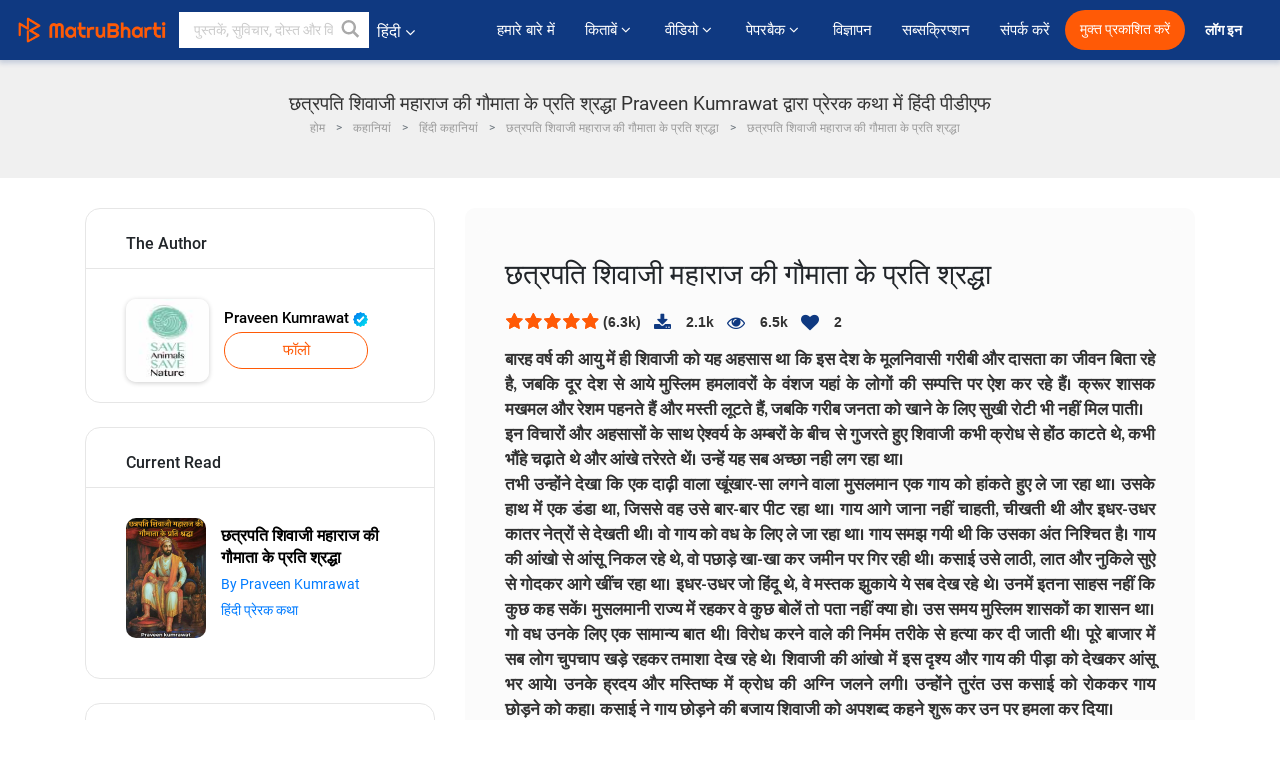

--- FILE ---
content_type: text/html; charset=utf-8
request_url: https://www.google.com/recaptcha/api2/anchor?ar=1&k=6LdW8rcrAAAAAEZUXX8yh4UZDLeW4UN6-85BZ7Ie&co=aHR0cHM6Ly9oaW5kaS5tYXRydWJoYXJ0aS5jb206NDQz&hl=en&v=PoyoqOPhxBO7pBk68S4YbpHZ&size=normal&anchor-ms=20000&execute-ms=30000&cb=wainevnoqp7i
body_size: 49386
content:
<!DOCTYPE HTML><html dir="ltr" lang="en"><head><meta http-equiv="Content-Type" content="text/html; charset=UTF-8">
<meta http-equiv="X-UA-Compatible" content="IE=edge">
<title>reCAPTCHA</title>
<style type="text/css">
/* cyrillic-ext */
@font-face {
  font-family: 'Roboto';
  font-style: normal;
  font-weight: 400;
  font-stretch: 100%;
  src: url(//fonts.gstatic.com/s/roboto/v48/KFO7CnqEu92Fr1ME7kSn66aGLdTylUAMa3GUBHMdazTgWw.woff2) format('woff2');
  unicode-range: U+0460-052F, U+1C80-1C8A, U+20B4, U+2DE0-2DFF, U+A640-A69F, U+FE2E-FE2F;
}
/* cyrillic */
@font-face {
  font-family: 'Roboto';
  font-style: normal;
  font-weight: 400;
  font-stretch: 100%;
  src: url(//fonts.gstatic.com/s/roboto/v48/KFO7CnqEu92Fr1ME7kSn66aGLdTylUAMa3iUBHMdazTgWw.woff2) format('woff2');
  unicode-range: U+0301, U+0400-045F, U+0490-0491, U+04B0-04B1, U+2116;
}
/* greek-ext */
@font-face {
  font-family: 'Roboto';
  font-style: normal;
  font-weight: 400;
  font-stretch: 100%;
  src: url(//fonts.gstatic.com/s/roboto/v48/KFO7CnqEu92Fr1ME7kSn66aGLdTylUAMa3CUBHMdazTgWw.woff2) format('woff2');
  unicode-range: U+1F00-1FFF;
}
/* greek */
@font-face {
  font-family: 'Roboto';
  font-style: normal;
  font-weight: 400;
  font-stretch: 100%;
  src: url(//fonts.gstatic.com/s/roboto/v48/KFO7CnqEu92Fr1ME7kSn66aGLdTylUAMa3-UBHMdazTgWw.woff2) format('woff2');
  unicode-range: U+0370-0377, U+037A-037F, U+0384-038A, U+038C, U+038E-03A1, U+03A3-03FF;
}
/* math */
@font-face {
  font-family: 'Roboto';
  font-style: normal;
  font-weight: 400;
  font-stretch: 100%;
  src: url(//fonts.gstatic.com/s/roboto/v48/KFO7CnqEu92Fr1ME7kSn66aGLdTylUAMawCUBHMdazTgWw.woff2) format('woff2');
  unicode-range: U+0302-0303, U+0305, U+0307-0308, U+0310, U+0312, U+0315, U+031A, U+0326-0327, U+032C, U+032F-0330, U+0332-0333, U+0338, U+033A, U+0346, U+034D, U+0391-03A1, U+03A3-03A9, U+03B1-03C9, U+03D1, U+03D5-03D6, U+03F0-03F1, U+03F4-03F5, U+2016-2017, U+2034-2038, U+203C, U+2040, U+2043, U+2047, U+2050, U+2057, U+205F, U+2070-2071, U+2074-208E, U+2090-209C, U+20D0-20DC, U+20E1, U+20E5-20EF, U+2100-2112, U+2114-2115, U+2117-2121, U+2123-214F, U+2190, U+2192, U+2194-21AE, U+21B0-21E5, U+21F1-21F2, U+21F4-2211, U+2213-2214, U+2216-22FF, U+2308-230B, U+2310, U+2319, U+231C-2321, U+2336-237A, U+237C, U+2395, U+239B-23B7, U+23D0, U+23DC-23E1, U+2474-2475, U+25AF, U+25B3, U+25B7, U+25BD, U+25C1, U+25CA, U+25CC, U+25FB, U+266D-266F, U+27C0-27FF, U+2900-2AFF, U+2B0E-2B11, U+2B30-2B4C, U+2BFE, U+3030, U+FF5B, U+FF5D, U+1D400-1D7FF, U+1EE00-1EEFF;
}
/* symbols */
@font-face {
  font-family: 'Roboto';
  font-style: normal;
  font-weight: 400;
  font-stretch: 100%;
  src: url(//fonts.gstatic.com/s/roboto/v48/KFO7CnqEu92Fr1ME7kSn66aGLdTylUAMaxKUBHMdazTgWw.woff2) format('woff2');
  unicode-range: U+0001-000C, U+000E-001F, U+007F-009F, U+20DD-20E0, U+20E2-20E4, U+2150-218F, U+2190, U+2192, U+2194-2199, U+21AF, U+21E6-21F0, U+21F3, U+2218-2219, U+2299, U+22C4-22C6, U+2300-243F, U+2440-244A, U+2460-24FF, U+25A0-27BF, U+2800-28FF, U+2921-2922, U+2981, U+29BF, U+29EB, U+2B00-2BFF, U+4DC0-4DFF, U+FFF9-FFFB, U+10140-1018E, U+10190-1019C, U+101A0, U+101D0-101FD, U+102E0-102FB, U+10E60-10E7E, U+1D2C0-1D2D3, U+1D2E0-1D37F, U+1F000-1F0FF, U+1F100-1F1AD, U+1F1E6-1F1FF, U+1F30D-1F30F, U+1F315, U+1F31C, U+1F31E, U+1F320-1F32C, U+1F336, U+1F378, U+1F37D, U+1F382, U+1F393-1F39F, U+1F3A7-1F3A8, U+1F3AC-1F3AF, U+1F3C2, U+1F3C4-1F3C6, U+1F3CA-1F3CE, U+1F3D4-1F3E0, U+1F3ED, U+1F3F1-1F3F3, U+1F3F5-1F3F7, U+1F408, U+1F415, U+1F41F, U+1F426, U+1F43F, U+1F441-1F442, U+1F444, U+1F446-1F449, U+1F44C-1F44E, U+1F453, U+1F46A, U+1F47D, U+1F4A3, U+1F4B0, U+1F4B3, U+1F4B9, U+1F4BB, U+1F4BF, U+1F4C8-1F4CB, U+1F4D6, U+1F4DA, U+1F4DF, U+1F4E3-1F4E6, U+1F4EA-1F4ED, U+1F4F7, U+1F4F9-1F4FB, U+1F4FD-1F4FE, U+1F503, U+1F507-1F50B, U+1F50D, U+1F512-1F513, U+1F53E-1F54A, U+1F54F-1F5FA, U+1F610, U+1F650-1F67F, U+1F687, U+1F68D, U+1F691, U+1F694, U+1F698, U+1F6AD, U+1F6B2, U+1F6B9-1F6BA, U+1F6BC, U+1F6C6-1F6CF, U+1F6D3-1F6D7, U+1F6E0-1F6EA, U+1F6F0-1F6F3, U+1F6F7-1F6FC, U+1F700-1F7FF, U+1F800-1F80B, U+1F810-1F847, U+1F850-1F859, U+1F860-1F887, U+1F890-1F8AD, U+1F8B0-1F8BB, U+1F8C0-1F8C1, U+1F900-1F90B, U+1F93B, U+1F946, U+1F984, U+1F996, U+1F9E9, U+1FA00-1FA6F, U+1FA70-1FA7C, U+1FA80-1FA89, U+1FA8F-1FAC6, U+1FACE-1FADC, U+1FADF-1FAE9, U+1FAF0-1FAF8, U+1FB00-1FBFF;
}
/* vietnamese */
@font-face {
  font-family: 'Roboto';
  font-style: normal;
  font-weight: 400;
  font-stretch: 100%;
  src: url(//fonts.gstatic.com/s/roboto/v48/KFO7CnqEu92Fr1ME7kSn66aGLdTylUAMa3OUBHMdazTgWw.woff2) format('woff2');
  unicode-range: U+0102-0103, U+0110-0111, U+0128-0129, U+0168-0169, U+01A0-01A1, U+01AF-01B0, U+0300-0301, U+0303-0304, U+0308-0309, U+0323, U+0329, U+1EA0-1EF9, U+20AB;
}
/* latin-ext */
@font-face {
  font-family: 'Roboto';
  font-style: normal;
  font-weight: 400;
  font-stretch: 100%;
  src: url(//fonts.gstatic.com/s/roboto/v48/KFO7CnqEu92Fr1ME7kSn66aGLdTylUAMa3KUBHMdazTgWw.woff2) format('woff2');
  unicode-range: U+0100-02BA, U+02BD-02C5, U+02C7-02CC, U+02CE-02D7, U+02DD-02FF, U+0304, U+0308, U+0329, U+1D00-1DBF, U+1E00-1E9F, U+1EF2-1EFF, U+2020, U+20A0-20AB, U+20AD-20C0, U+2113, U+2C60-2C7F, U+A720-A7FF;
}
/* latin */
@font-face {
  font-family: 'Roboto';
  font-style: normal;
  font-weight: 400;
  font-stretch: 100%;
  src: url(//fonts.gstatic.com/s/roboto/v48/KFO7CnqEu92Fr1ME7kSn66aGLdTylUAMa3yUBHMdazQ.woff2) format('woff2');
  unicode-range: U+0000-00FF, U+0131, U+0152-0153, U+02BB-02BC, U+02C6, U+02DA, U+02DC, U+0304, U+0308, U+0329, U+2000-206F, U+20AC, U+2122, U+2191, U+2193, U+2212, U+2215, U+FEFF, U+FFFD;
}
/* cyrillic-ext */
@font-face {
  font-family: 'Roboto';
  font-style: normal;
  font-weight: 500;
  font-stretch: 100%;
  src: url(//fonts.gstatic.com/s/roboto/v48/KFO7CnqEu92Fr1ME7kSn66aGLdTylUAMa3GUBHMdazTgWw.woff2) format('woff2');
  unicode-range: U+0460-052F, U+1C80-1C8A, U+20B4, U+2DE0-2DFF, U+A640-A69F, U+FE2E-FE2F;
}
/* cyrillic */
@font-face {
  font-family: 'Roboto';
  font-style: normal;
  font-weight: 500;
  font-stretch: 100%;
  src: url(//fonts.gstatic.com/s/roboto/v48/KFO7CnqEu92Fr1ME7kSn66aGLdTylUAMa3iUBHMdazTgWw.woff2) format('woff2');
  unicode-range: U+0301, U+0400-045F, U+0490-0491, U+04B0-04B1, U+2116;
}
/* greek-ext */
@font-face {
  font-family: 'Roboto';
  font-style: normal;
  font-weight: 500;
  font-stretch: 100%;
  src: url(//fonts.gstatic.com/s/roboto/v48/KFO7CnqEu92Fr1ME7kSn66aGLdTylUAMa3CUBHMdazTgWw.woff2) format('woff2');
  unicode-range: U+1F00-1FFF;
}
/* greek */
@font-face {
  font-family: 'Roboto';
  font-style: normal;
  font-weight: 500;
  font-stretch: 100%;
  src: url(//fonts.gstatic.com/s/roboto/v48/KFO7CnqEu92Fr1ME7kSn66aGLdTylUAMa3-UBHMdazTgWw.woff2) format('woff2');
  unicode-range: U+0370-0377, U+037A-037F, U+0384-038A, U+038C, U+038E-03A1, U+03A3-03FF;
}
/* math */
@font-face {
  font-family: 'Roboto';
  font-style: normal;
  font-weight: 500;
  font-stretch: 100%;
  src: url(//fonts.gstatic.com/s/roboto/v48/KFO7CnqEu92Fr1ME7kSn66aGLdTylUAMawCUBHMdazTgWw.woff2) format('woff2');
  unicode-range: U+0302-0303, U+0305, U+0307-0308, U+0310, U+0312, U+0315, U+031A, U+0326-0327, U+032C, U+032F-0330, U+0332-0333, U+0338, U+033A, U+0346, U+034D, U+0391-03A1, U+03A3-03A9, U+03B1-03C9, U+03D1, U+03D5-03D6, U+03F0-03F1, U+03F4-03F5, U+2016-2017, U+2034-2038, U+203C, U+2040, U+2043, U+2047, U+2050, U+2057, U+205F, U+2070-2071, U+2074-208E, U+2090-209C, U+20D0-20DC, U+20E1, U+20E5-20EF, U+2100-2112, U+2114-2115, U+2117-2121, U+2123-214F, U+2190, U+2192, U+2194-21AE, U+21B0-21E5, U+21F1-21F2, U+21F4-2211, U+2213-2214, U+2216-22FF, U+2308-230B, U+2310, U+2319, U+231C-2321, U+2336-237A, U+237C, U+2395, U+239B-23B7, U+23D0, U+23DC-23E1, U+2474-2475, U+25AF, U+25B3, U+25B7, U+25BD, U+25C1, U+25CA, U+25CC, U+25FB, U+266D-266F, U+27C0-27FF, U+2900-2AFF, U+2B0E-2B11, U+2B30-2B4C, U+2BFE, U+3030, U+FF5B, U+FF5D, U+1D400-1D7FF, U+1EE00-1EEFF;
}
/* symbols */
@font-face {
  font-family: 'Roboto';
  font-style: normal;
  font-weight: 500;
  font-stretch: 100%;
  src: url(//fonts.gstatic.com/s/roboto/v48/KFO7CnqEu92Fr1ME7kSn66aGLdTylUAMaxKUBHMdazTgWw.woff2) format('woff2');
  unicode-range: U+0001-000C, U+000E-001F, U+007F-009F, U+20DD-20E0, U+20E2-20E4, U+2150-218F, U+2190, U+2192, U+2194-2199, U+21AF, U+21E6-21F0, U+21F3, U+2218-2219, U+2299, U+22C4-22C6, U+2300-243F, U+2440-244A, U+2460-24FF, U+25A0-27BF, U+2800-28FF, U+2921-2922, U+2981, U+29BF, U+29EB, U+2B00-2BFF, U+4DC0-4DFF, U+FFF9-FFFB, U+10140-1018E, U+10190-1019C, U+101A0, U+101D0-101FD, U+102E0-102FB, U+10E60-10E7E, U+1D2C0-1D2D3, U+1D2E0-1D37F, U+1F000-1F0FF, U+1F100-1F1AD, U+1F1E6-1F1FF, U+1F30D-1F30F, U+1F315, U+1F31C, U+1F31E, U+1F320-1F32C, U+1F336, U+1F378, U+1F37D, U+1F382, U+1F393-1F39F, U+1F3A7-1F3A8, U+1F3AC-1F3AF, U+1F3C2, U+1F3C4-1F3C6, U+1F3CA-1F3CE, U+1F3D4-1F3E0, U+1F3ED, U+1F3F1-1F3F3, U+1F3F5-1F3F7, U+1F408, U+1F415, U+1F41F, U+1F426, U+1F43F, U+1F441-1F442, U+1F444, U+1F446-1F449, U+1F44C-1F44E, U+1F453, U+1F46A, U+1F47D, U+1F4A3, U+1F4B0, U+1F4B3, U+1F4B9, U+1F4BB, U+1F4BF, U+1F4C8-1F4CB, U+1F4D6, U+1F4DA, U+1F4DF, U+1F4E3-1F4E6, U+1F4EA-1F4ED, U+1F4F7, U+1F4F9-1F4FB, U+1F4FD-1F4FE, U+1F503, U+1F507-1F50B, U+1F50D, U+1F512-1F513, U+1F53E-1F54A, U+1F54F-1F5FA, U+1F610, U+1F650-1F67F, U+1F687, U+1F68D, U+1F691, U+1F694, U+1F698, U+1F6AD, U+1F6B2, U+1F6B9-1F6BA, U+1F6BC, U+1F6C6-1F6CF, U+1F6D3-1F6D7, U+1F6E0-1F6EA, U+1F6F0-1F6F3, U+1F6F7-1F6FC, U+1F700-1F7FF, U+1F800-1F80B, U+1F810-1F847, U+1F850-1F859, U+1F860-1F887, U+1F890-1F8AD, U+1F8B0-1F8BB, U+1F8C0-1F8C1, U+1F900-1F90B, U+1F93B, U+1F946, U+1F984, U+1F996, U+1F9E9, U+1FA00-1FA6F, U+1FA70-1FA7C, U+1FA80-1FA89, U+1FA8F-1FAC6, U+1FACE-1FADC, U+1FADF-1FAE9, U+1FAF0-1FAF8, U+1FB00-1FBFF;
}
/* vietnamese */
@font-face {
  font-family: 'Roboto';
  font-style: normal;
  font-weight: 500;
  font-stretch: 100%;
  src: url(//fonts.gstatic.com/s/roboto/v48/KFO7CnqEu92Fr1ME7kSn66aGLdTylUAMa3OUBHMdazTgWw.woff2) format('woff2');
  unicode-range: U+0102-0103, U+0110-0111, U+0128-0129, U+0168-0169, U+01A0-01A1, U+01AF-01B0, U+0300-0301, U+0303-0304, U+0308-0309, U+0323, U+0329, U+1EA0-1EF9, U+20AB;
}
/* latin-ext */
@font-face {
  font-family: 'Roboto';
  font-style: normal;
  font-weight: 500;
  font-stretch: 100%;
  src: url(//fonts.gstatic.com/s/roboto/v48/KFO7CnqEu92Fr1ME7kSn66aGLdTylUAMa3KUBHMdazTgWw.woff2) format('woff2');
  unicode-range: U+0100-02BA, U+02BD-02C5, U+02C7-02CC, U+02CE-02D7, U+02DD-02FF, U+0304, U+0308, U+0329, U+1D00-1DBF, U+1E00-1E9F, U+1EF2-1EFF, U+2020, U+20A0-20AB, U+20AD-20C0, U+2113, U+2C60-2C7F, U+A720-A7FF;
}
/* latin */
@font-face {
  font-family: 'Roboto';
  font-style: normal;
  font-weight: 500;
  font-stretch: 100%;
  src: url(//fonts.gstatic.com/s/roboto/v48/KFO7CnqEu92Fr1ME7kSn66aGLdTylUAMa3yUBHMdazQ.woff2) format('woff2');
  unicode-range: U+0000-00FF, U+0131, U+0152-0153, U+02BB-02BC, U+02C6, U+02DA, U+02DC, U+0304, U+0308, U+0329, U+2000-206F, U+20AC, U+2122, U+2191, U+2193, U+2212, U+2215, U+FEFF, U+FFFD;
}
/* cyrillic-ext */
@font-face {
  font-family: 'Roboto';
  font-style: normal;
  font-weight: 900;
  font-stretch: 100%;
  src: url(//fonts.gstatic.com/s/roboto/v48/KFO7CnqEu92Fr1ME7kSn66aGLdTylUAMa3GUBHMdazTgWw.woff2) format('woff2');
  unicode-range: U+0460-052F, U+1C80-1C8A, U+20B4, U+2DE0-2DFF, U+A640-A69F, U+FE2E-FE2F;
}
/* cyrillic */
@font-face {
  font-family: 'Roboto';
  font-style: normal;
  font-weight: 900;
  font-stretch: 100%;
  src: url(//fonts.gstatic.com/s/roboto/v48/KFO7CnqEu92Fr1ME7kSn66aGLdTylUAMa3iUBHMdazTgWw.woff2) format('woff2');
  unicode-range: U+0301, U+0400-045F, U+0490-0491, U+04B0-04B1, U+2116;
}
/* greek-ext */
@font-face {
  font-family: 'Roboto';
  font-style: normal;
  font-weight: 900;
  font-stretch: 100%;
  src: url(//fonts.gstatic.com/s/roboto/v48/KFO7CnqEu92Fr1ME7kSn66aGLdTylUAMa3CUBHMdazTgWw.woff2) format('woff2');
  unicode-range: U+1F00-1FFF;
}
/* greek */
@font-face {
  font-family: 'Roboto';
  font-style: normal;
  font-weight: 900;
  font-stretch: 100%;
  src: url(//fonts.gstatic.com/s/roboto/v48/KFO7CnqEu92Fr1ME7kSn66aGLdTylUAMa3-UBHMdazTgWw.woff2) format('woff2');
  unicode-range: U+0370-0377, U+037A-037F, U+0384-038A, U+038C, U+038E-03A1, U+03A3-03FF;
}
/* math */
@font-face {
  font-family: 'Roboto';
  font-style: normal;
  font-weight: 900;
  font-stretch: 100%;
  src: url(//fonts.gstatic.com/s/roboto/v48/KFO7CnqEu92Fr1ME7kSn66aGLdTylUAMawCUBHMdazTgWw.woff2) format('woff2');
  unicode-range: U+0302-0303, U+0305, U+0307-0308, U+0310, U+0312, U+0315, U+031A, U+0326-0327, U+032C, U+032F-0330, U+0332-0333, U+0338, U+033A, U+0346, U+034D, U+0391-03A1, U+03A3-03A9, U+03B1-03C9, U+03D1, U+03D5-03D6, U+03F0-03F1, U+03F4-03F5, U+2016-2017, U+2034-2038, U+203C, U+2040, U+2043, U+2047, U+2050, U+2057, U+205F, U+2070-2071, U+2074-208E, U+2090-209C, U+20D0-20DC, U+20E1, U+20E5-20EF, U+2100-2112, U+2114-2115, U+2117-2121, U+2123-214F, U+2190, U+2192, U+2194-21AE, U+21B0-21E5, U+21F1-21F2, U+21F4-2211, U+2213-2214, U+2216-22FF, U+2308-230B, U+2310, U+2319, U+231C-2321, U+2336-237A, U+237C, U+2395, U+239B-23B7, U+23D0, U+23DC-23E1, U+2474-2475, U+25AF, U+25B3, U+25B7, U+25BD, U+25C1, U+25CA, U+25CC, U+25FB, U+266D-266F, U+27C0-27FF, U+2900-2AFF, U+2B0E-2B11, U+2B30-2B4C, U+2BFE, U+3030, U+FF5B, U+FF5D, U+1D400-1D7FF, U+1EE00-1EEFF;
}
/* symbols */
@font-face {
  font-family: 'Roboto';
  font-style: normal;
  font-weight: 900;
  font-stretch: 100%;
  src: url(//fonts.gstatic.com/s/roboto/v48/KFO7CnqEu92Fr1ME7kSn66aGLdTylUAMaxKUBHMdazTgWw.woff2) format('woff2');
  unicode-range: U+0001-000C, U+000E-001F, U+007F-009F, U+20DD-20E0, U+20E2-20E4, U+2150-218F, U+2190, U+2192, U+2194-2199, U+21AF, U+21E6-21F0, U+21F3, U+2218-2219, U+2299, U+22C4-22C6, U+2300-243F, U+2440-244A, U+2460-24FF, U+25A0-27BF, U+2800-28FF, U+2921-2922, U+2981, U+29BF, U+29EB, U+2B00-2BFF, U+4DC0-4DFF, U+FFF9-FFFB, U+10140-1018E, U+10190-1019C, U+101A0, U+101D0-101FD, U+102E0-102FB, U+10E60-10E7E, U+1D2C0-1D2D3, U+1D2E0-1D37F, U+1F000-1F0FF, U+1F100-1F1AD, U+1F1E6-1F1FF, U+1F30D-1F30F, U+1F315, U+1F31C, U+1F31E, U+1F320-1F32C, U+1F336, U+1F378, U+1F37D, U+1F382, U+1F393-1F39F, U+1F3A7-1F3A8, U+1F3AC-1F3AF, U+1F3C2, U+1F3C4-1F3C6, U+1F3CA-1F3CE, U+1F3D4-1F3E0, U+1F3ED, U+1F3F1-1F3F3, U+1F3F5-1F3F7, U+1F408, U+1F415, U+1F41F, U+1F426, U+1F43F, U+1F441-1F442, U+1F444, U+1F446-1F449, U+1F44C-1F44E, U+1F453, U+1F46A, U+1F47D, U+1F4A3, U+1F4B0, U+1F4B3, U+1F4B9, U+1F4BB, U+1F4BF, U+1F4C8-1F4CB, U+1F4D6, U+1F4DA, U+1F4DF, U+1F4E3-1F4E6, U+1F4EA-1F4ED, U+1F4F7, U+1F4F9-1F4FB, U+1F4FD-1F4FE, U+1F503, U+1F507-1F50B, U+1F50D, U+1F512-1F513, U+1F53E-1F54A, U+1F54F-1F5FA, U+1F610, U+1F650-1F67F, U+1F687, U+1F68D, U+1F691, U+1F694, U+1F698, U+1F6AD, U+1F6B2, U+1F6B9-1F6BA, U+1F6BC, U+1F6C6-1F6CF, U+1F6D3-1F6D7, U+1F6E0-1F6EA, U+1F6F0-1F6F3, U+1F6F7-1F6FC, U+1F700-1F7FF, U+1F800-1F80B, U+1F810-1F847, U+1F850-1F859, U+1F860-1F887, U+1F890-1F8AD, U+1F8B0-1F8BB, U+1F8C0-1F8C1, U+1F900-1F90B, U+1F93B, U+1F946, U+1F984, U+1F996, U+1F9E9, U+1FA00-1FA6F, U+1FA70-1FA7C, U+1FA80-1FA89, U+1FA8F-1FAC6, U+1FACE-1FADC, U+1FADF-1FAE9, U+1FAF0-1FAF8, U+1FB00-1FBFF;
}
/* vietnamese */
@font-face {
  font-family: 'Roboto';
  font-style: normal;
  font-weight: 900;
  font-stretch: 100%;
  src: url(//fonts.gstatic.com/s/roboto/v48/KFO7CnqEu92Fr1ME7kSn66aGLdTylUAMa3OUBHMdazTgWw.woff2) format('woff2');
  unicode-range: U+0102-0103, U+0110-0111, U+0128-0129, U+0168-0169, U+01A0-01A1, U+01AF-01B0, U+0300-0301, U+0303-0304, U+0308-0309, U+0323, U+0329, U+1EA0-1EF9, U+20AB;
}
/* latin-ext */
@font-face {
  font-family: 'Roboto';
  font-style: normal;
  font-weight: 900;
  font-stretch: 100%;
  src: url(//fonts.gstatic.com/s/roboto/v48/KFO7CnqEu92Fr1ME7kSn66aGLdTylUAMa3KUBHMdazTgWw.woff2) format('woff2');
  unicode-range: U+0100-02BA, U+02BD-02C5, U+02C7-02CC, U+02CE-02D7, U+02DD-02FF, U+0304, U+0308, U+0329, U+1D00-1DBF, U+1E00-1E9F, U+1EF2-1EFF, U+2020, U+20A0-20AB, U+20AD-20C0, U+2113, U+2C60-2C7F, U+A720-A7FF;
}
/* latin */
@font-face {
  font-family: 'Roboto';
  font-style: normal;
  font-weight: 900;
  font-stretch: 100%;
  src: url(//fonts.gstatic.com/s/roboto/v48/KFO7CnqEu92Fr1ME7kSn66aGLdTylUAMa3yUBHMdazQ.woff2) format('woff2');
  unicode-range: U+0000-00FF, U+0131, U+0152-0153, U+02BB-02BC, U+02C6, U+02DA, U+02DC, U+0304, U+0308, U+0329, U+2000-206F, U+20AC, U+2122, U+2191, U+2193, U+2212, U+2215, U+FEFF, U+FFFD;
}

</style>
<link rel="stylesheet" type="text/css" href="https://www.gstatic.com/recaptcha/releases/PoyoqOPhxBO7pBk68S4YbpHZ/styles__ltr.css">
<script nonce="vNVGlbSb-McfV9h9CROLCg" type="text/javascript">window['__recaptcha_api'] = 'https://www.google.com/recaptcha/api2/';</script>
<script type="text/javascript" src="https://www.gstatic.com/recaptcha/releases/PoyoqOPhxBO7pBk68S4YbpHZ/recaptcha__en.js" nonce="vNVGlbSb-McfV9h9CROLCg">
      
    </script></head>
<body><div id="rc-anchor-alert" class="rc-anchor-alert"></div>
<input type="hidden" id="recaptcha-token" value="[base64]">
<script type="text/javascript" nonce="vNVGlbSb-McfV9h9CROLCg">
      recaptcha.anchor.Main.init("[\x22ainput\x22,[\x22bgdata\x22,\x22\x22,\[base64]/[base64]/[base64]/bmV3IHJbeF0oY1swXSk6RT09Mj9uZXcgclt4XShjWzBdLGNbMV0pOkU9PTM/bmV3IHJbeF0oY1swXSxjWzFdLGNbMl0pOkU9PTQ/[base64]/[base64]/[base64]/[base64]/[base64]/[base64]/[base64]/[base64]\x22,\[base64]\x22,\x22w4HDlcOQw4tQHBfCqSbDlyNtw5c/Sm7Cs2zCo8K1w71+GFYMw53CrcKnw7nClMKeHioWw5oFwqVPHzFwdcKYWCjDicO1w7/ChMKowoLDgsOQwrTCpTvCsMOGCiLCmzIJFnp9wr/DhcOkCMKYCMKTBX/[base64]/DrHl8w5HDucK8Q8OGw53DosKrwqLDvsKtwqjDtcK4w5jDscOYHVZ6a0Z5wqDCjhpCTMKdMMObFsKDwpExwpzDvSxdwr8Swo1uwqpwaU4Bw4gCdGYvFMK9H8OkMkwHw7/[base64]/DjE3Cu3rCosOeSzdFYy8Tw73Dr11qIsKDwoBUwogZwo/Dnk3Dl8OsI8KPfcKVK8OTwrE9wogjTnsWEERlwpEsw74Bw7MGegHDgcKiS8O5w5hWwpvCicK1w57CpHxEwq3Cg8KjKMKVwqXCvcK/MnXCi1DDvMKgwqHDvsKyScOLES3CpcK9wo7DoSjChcO/CTrCoMKbS20mw6EOw7nDl2DDknjDjsK8w68eGVLDvWvDrcKtasOkS8OlccOdfCDDumxywpJXS8OcFCVrYgRlwqDCgsKWKmvDn8Ouw5bDqMOUVVMRRTrDmcOGWMORUTEaCmVqwofCiCZew7TDqsOiLxY4w7/CtcKzwqxTw5EZw4fCuFR3w6IJBipGw5bDkcKZwoXCjU/DhR9icMKlKMOfwp7DtsOjw5sXAXVcXh8de8O5V8KCPcOCFFTCucKiecK2IMK0wobDky3Coh4/bnkgw57Dl8OzCwDCs8KyME7CkMK9UwnDviLDgX/DvzrCosKqw6caw7rCnVVNbm/Dt8O4YsKvwpJOak/CqMKQCjckwrs6KQ8wCkkIw4fCosOswq99wpjClcO8H8ObDMKoODPDn8KIJ8KaMsOPw6tTZw3CqsOjMMO5DcKwwodnCR0jwp3Do1EAO8Oyw7fDusKtwq5/w5PCjjpYCxRcLMK3ecKaw6NNwqduVMKEWmEjwqzCulHDhEXCv8Kww7PCn8KrwqcAwp5zD8ORw5nCv8KddV/CqDgVwqHDk2pew4YvS8OuesKUECs1wqRPfsOswpjCpcKiKMOMHMKJwoRpTH/[base64]/wpMHwq4jw4HDosKiXjbDphvCsy7CscO8YMOSdcKEFsOIScOzKMK/GTVXaQnCv8KNNMO/[base64]/DnlY3bh/DvsOEwoxDw7xPw6DCgk/[base64]/JcKQwoE5CMKMUDV2w6DCrcObwo/DtBIfY052Z8K7woDDuhpRw6VdccOzwqtIYMKBw6/Cu0QZwocHwoosw50rwpHCrxzCq8KqCljCvk3DlMKCHUDCjcOoVzHCj8OEQmovw7rCnXzDkMOwWMKlQArDpsKxw4rDmMKgwqjDnHcwdXl8QsKaFk8KwrRtZ8KYwrBgLkVYw4vCoQYuJz8ow5PDv8OtFMOewq9IwplUw5Q5w6zDkEM6LxJGeT0wKEHCn8OBfQEdJVjDgm/DjRvDg8OdAF1SIRYnOMK7wqfDmwVYAi9vw67CmMOkLMOuw70LdMOWC1kJG3TChcKjIhrCoBVEccKGw5fCnMKEEMKtG8Ojfh7DoMO2woHDnW/Cq0Q+UcKNwo3CrsOIw5RPw644w7fCuErDvih7IsOmwqfDiMOVJk9OK8Kpw4ACw7fDon/CicO6a2kwwokkw6gmFsKIQwEcPcOZU8Ovw53CohZywpVww6fDhng7wqwlwqfDj8KzesKpw5nDtS9uw4FbLCo0w7PCusKgwrrDusOAeE7DojjCo8KdPl0wNkHDocKkDsOgfhJsNSQ1TX7DucOKA3MVLlN3wrnCuB/[base64]/DuRUqb8OswoQDASYKFcKXRsOywpHDjsKLw4nCuMK3w4lUwpTDtsOaCsO7U8OOdDPDt8Okwo1Hw6ZSwpgxazvCkQ/Cix9wP8OiF1vDh8KKGcKoQG3CuMOuFMOmRHjDg8O7ZyLDixPCtMOAGsKrJhvDlMKWIEMNd39Zd8OTIwcTw6peccO/w6Zbw77Ct1Iww67CqsKgw5zDlsKaLcOEWHo7eDoFd2XDiMO8PEl8FMK+ax7CjMOPw4/DjkZOw4TCqcO3HCcbwr8QL8K8TcKGZhnDhMKBwrwZTlzDi8OnG8Knw7UfwpHDnTHCkRPDmEd3w5gawq7DvsOiwpQyBHXDjMOkwqfDnRxTw4bDqsKUJcKkw5TDuDTDrsO5wonDvcKnwqDCl8OGwqvDon/[base64]/OcOtw40Cw6UsH8O5wqzDp8K1B8O5GCzDsMKmAQNvTk/DpXxDw6wEwpfDq8KafMKtUsKywp16wpc5JmhiMgnCsMOjwrrDoMKJB1tZLMO1FnYEwptkPC9+AcOBQcOKLlPCnj/CjTdDwp7Cvy/DqT/[base64]/woELGkfDu8ONw4PCpsKiecOkPFrCtlZIw6F0w4nCqMKvwp7DvsKmQMK4wqRfwo4nw4zCgsOgfUhNaXd9wqZBwpoPwo3Dt8KFwoLDlwLCvWbDqcKRVCTCkcKvbcOzV8KmW8KAXC3DkMOqwqwdw4fCgXNGRD7Ch8KFw4ExccK7cWPCoTfDhVoewrtUQndNwp5wT8KRAz/CnlHCl8Oqw5VFwp8iwqHCk1/[base64]/CqT4swrtXwpl7wqTDvsO+aD3Csk16SnYCWCYSKMOBwqNyW8OOw4xMw5HDkMK5JcOFwrNyMSciw6dbIwxMw54XCMOUGDcewrrDlMKtwrYzVcOzbsOYw4LCncKlwrIiwrfDosK0XMKkwo/[base64]/P8O4AS1LwoDCm1swB8KVw5zCoMKnKcKyw5DDk8KLVHIbBsOuHMOcwqHCtnrDl8K0fm/CvMO8SCbDh8OcGxsbwqFowoINwrPClHfDl8Oww5IBYcKNNcKCMcKdaMOvWcOESsKQJcKew7YWwqASwro4w51SVMK2Jl7Cq8KfZHQFQgdxM8ONeMKuJ8KEwrlxbUrCkVnCr0bDscOYw758aRzCqcK5w6XCnsO0woXDrsOjw71zA8K/ERJVwrXCr8OUGjvClgY2Y8KkOzbDvsOKwrI4D8OhwrI6w5jCgcKmSg8Zw7fDosKCfnRqw5/DsCbCl0jDq8KHV8OyPShOw73Dgx3CszDDpC49w7VpacKFwq7DvBsdwptawqp0XcO1woJyFx7DmmLDt8K8wokFNcK9w4cew6B2w7k+w4dcwrBrw4fCqcKTVlHCt3Akw602wr7CvALDvQ8hw6VUw78mw5MMw5/CvCwvMcOrXcOTwrnDusK3w5Fjw7rDvcOBwrXCo1w1wqVxw4PDjzPDp2jDgGPDtWXCicOVwqrDusOPXiFfwrkkwrLDsBbCgsK8wqbDvxpfAWbDrMO8GmgCB8KnbgoKwp3DgD/CicK3JXTCucK+IMO2w5XCmMOPwpfDksKYwpfDkklkwosZPsOsw6I5wqg/wqjCrAHDqMO8YSfDrMOhVmnDp8OgamNiLMOUTsKxwq3Ds8Otw5PDtU8VCXLCq8K+wqFKw4TDhUjCl8K6w7LDn8OZwq8zw7TDgsKuQnLDkwkDBhHDlXFow5xCZUrDgwzDvsKDITXCp8KBw5UGchMGH8KLMMKHw5/CisKXwqXCtVgLFk3Cj8OOe8KAwogFXVfCq8Khwp7DhTExXBbDgMOhesK4wovCjwUbwqpfwr7CscKycsOqw7jDmkXDjDAQw6nDtxxQwozChcKxwrXChsK/RMOEwr7DmkrCrULChmFgw6bCjnXCtcKSD3sBY8Olw5DDgSRhEDfDoMONLMKwworDnw/DnsOlMsOZD0dmSsObd8O1YzRsGcO5BMKrwrLCt8KowqDDpTRmw6Vkw6HDgsOxfMKfTcKmMsOAGsK4fsKEw7fDsUnDk3HDtlJTJcKAw6zChsOgwpzDicKVUMOswpvDsRwTBDTDhh/DpBxJJsOSw5nDszPDrngqM8KxwqVkwo5ZXSPCqFYGScKSwqXCrcO8woVmZsKAC8KEwq5iwosPwqfDiMKMwrEDXVDCncKuwooowr8nNsOHUMKhw4nDrikPa8OmJcKJw6nDisO9dCIqw6/DvRvDqwXClw4gNEM7DDLDkMOtSRpSw5bDs3nCg3XClMKrwoTDisO0dDDCkQ3Cpz1tfETCp17CvzXCosOpNQLDtcKyw6zDoH92wpViw4rCijLCtcKXEsO1w5bDl8O3w73ChA48w5TDvhItw4HCuMO8w5fCuFNIw6bCjVDCosKvcMK3wp7CvRM2woZ/PELCtMKdwrwgwrhmHUlxw6vClmdZwrtcwqnDtRMzYwo+w7BYw47DjWZJw7cKw6LCr3zChsOuCMOlwpjDocKPJsOnw585QsKnwqU3wqsew4rDk8OBAXQcwrnCh8KHwqwVw6jCuhjDnMKNDQ/Dhh90w6LCisKKw4J7w51ZRMKcYQhHZmhVP8KgG8KSwoBOVQLDp8OpRWzCsMONwpHDrMO+w50ZTMOiCMOwCsOtRhU0w78NOifCisK4w4QPwp85Og5vwonDqAnDpMO7w7orwox3U8KfMcO+wotqw7AhwqbChQnDkMK7biZMwqXDvR/Co0fCoGTDsVrDmTrCu8OfwotYU8OMXV1qJcKSDMKlHC9+PwXCkHPDp8OTw4fClw1UwrMUeVUWw7M9wr16wqHCuGLCuxNtwoccZUXClcKKw6HCtcOjKUkAe8OIPnEcwpdjUMKQQ8OqeMKNwppAw63DkcKtw5Zhw6FRAMKmw4DCvnfDhAd8w6fCp8OKOMOmwoFhUg7CsD/DqsOOA8OxO8OmOg/Cu3pnH8K4w6XCl8OrwoxJw4vCl8KhOMO0JGsnLsO+Fm5FanzCk8Kxw4szwrbDmDrDsMKeV8O0w55YasOvw5TCkMKwbQXDsHvCjcKSbMKXw4/CgkPCgAQJAsOdJ8KNwoLCsT7DhsK7woTCocKTwo0LBiHCu8KYHG48dsKvwqpOw7cSwq3DvXhqwrocwr/CiiYRaFswAGDCgMOCZcOgdl8Vw5VAMsOSwoQGE8Kowrw0wrPDliYAHMKdLlorHcKdYjfCgDTCvcK8bhTDiTIcwp1oDAonw4HDpjXCkmsJM1ZWwqzCjBNgw650w5BqwqtgGcOowr7CsljDvMO4w6fDg8ORw61bJsO2wpcmw4cuwoAgY8OxC8OJw4/DmsKew57Dg1nCgMO0w6vDpsKyw4Jfe2gcwozCgE7Du8KgcmNadMOyTClIw4vDrsONw7PDixlUwoQ4w7ZiwrbDu8K4QmAww4TDrcOYRMOAw4NsDQLChcOtOAEdwr18ZcK9wpPDtTnCgGXDhcOBTkXDkcKiw4vDmMKjNV/DjsOBwoI1el7DmsKmwqoPworClnJ8Un/DlC/Cv8OldgXCkMKcNl5/GcO6LsKJPMOewosdwqzCvDdxLcK9FcO3H8KqNMOLfSLCimXCrhLDn8KkZMO+OsKxwr5Db8KCU8ORwpk4wpggBXwtTMO9fRvCjcK0wprDpcKLw6HCtMOwY8Knc8OQUsOLIsKIwqBLwoXCmArDtGczSyvCscKUTxzDozAuCWbDkE0BwpYqJsKKfG/CkyJdwoUJw7LCqz3Dl8Ogw7Bzw5Evw50wejTDqcO7woxGVRhewpDCtmnCmMOhKsOLTsO/wpvCl056HFF4dSzDlQbDnSfDsErDskgRZgIgcsKqBCfDmXjCiG3DjsKew5fDsMOnB8KlwrwmO8OGN8OdwqrChH/DlDNPJcK2wocxKkBkHk4PDsOFZ0zDh8KVw4V9w7ANwqFNBHPDh2HCocOhw43Ds34xw5bDkH4rw5nDnTzDphEsExLDlsKSw4LCrMKjwoZQw4rDlA/[base64]/Dt8O+w6DDtsOHwolLw6PDmMOvw4LCmsOZCmEzw5NnBMOtw7PCiw3DvsOQw7UwwopNSsOBS8K6emPDhcKrwqPDvQ8XTCJ4w6EoScK5w5DCjcOUQzhVw6ZLe8OcTQHDi8KdwoArPMOvflfDosKyAMKWBFwjQ8KmJTA/[base64]/wpQZRkg4wrULwr/Cq8OTwptXSXjCpMOXwr/CohjDjMKvwowSVcOQwr4zJcKGeWLCviVrw7BLcmHDkBjCuzzCs8OLHcKNKGDDgsOkw6/[base64]/ChzHCqcK6GsKowqQNw6XDs8O0w6FeD8KnNsOuw67CrgVTCV3DpAPCujXDtcKJesK1BTMkw7hdOlbCjcKjHMKGw7RwwqNRw4QWwr3CiMKPwozDkToiM1vCkMKzw6LDrsKMwq3CsT4/w419woHCrGDCrcOXIsKnw5nDnMOdVsOmeSQWM8Krw4/[base64]/CoMKyw7IsDCEuw7/CksKsI8KOfCvDhRFFwrzChsKPw5ccFVwtw5vDvMKtYBJbwqfDu8KmRsOFw6vDkHFaQkXCoMOzVMKRw4/[base64]/w5pWw50Bwqc2P3MQLj7CtEJNwr/DtcO5IQvCihnCkcOqwrRlw4bDgH3DmcKATsK6IEA5LsORFsKjaC/CqlTCt3oXVsKMwqbDiMKVwrXDhxbDr8OWw57DuU7CsAxQw7YQw70Xw79Lw7HDusK+w7nDlsOJwrA9QDs3MHDCpsO3wqEKVsKQSWsRw4oaw7LDocK3w5U4wohBw6jDjMKiw5fDhcKIwpYAe0rCu1HCsiZrw5AVw5I7w4DDlUc1w60sacKiT8O8w7/CsgZ9AcK+IsOJwp5/[base64]/w6zDqATCo8K0wqzDlsKtR8OmwplHwq/DrsOiwph5w6TCisKAbMOaw6IXWsOuXC1gw5vCssO+wrl9FkPCuVvChxwJcjJ5w5fCh8OMwpzCr8KUf8KWw5XDmGwzMMK8wptPwq7CpcKUCT/CocKhw7DCqDEEwrDDmU1iw5xmBcKrw4d+H8OdQ8OJHMOaGcOiw7nDpyHCrsORfmY9PH7DlMKfRMKtMiZmX0BRw5V0w7Myb8Opw7AUUTlFIsOMGMOew5zDpAvCrMOCwqLChATDvRXDt8KQBsO4wpFMXMKLesK6b0/DssOOwpjDvHhawrjDlcOWdBTDgsKSw5XCtDLDm8KuRWsPw45GBMOUwo4nw53DnTbDmShAecO6wo95PcKweBbCrypVw5jCpsO6EMKwwqzChWfDrsOxGBbCmCbDsMO/DsOBW8OhwrDDoMKgA8OCwoLCr8KUw6nDnDDDlMOsMW9QaUnCpUBEwqF9wqJsw4nCpWNbLsKkIcO+DMO1woAcQsOlwp/Dv8KCCyPDicOhw4cjLcKUWEkdwo55IsKGRg49Dlcyw4QMRSNcbsOKR8K3SsO/wpXDpMO4w7l9wp1pdcOuwo5VSVMHwrjDl3IoP8OcUnkmworDkcKzw6RDw7bCjsK/[base64]/DtMOwwpluYWnDr8OlAADCnsKbTy3DkcKbwr5rwqTDrGbDiDJ5w5cWFsOuwoBnw61CDsOHZUQhQWscesKGUWw9RsOvw48vUyfDlG/Cug0dcwwfwq/CmsKEQ8Obw5lCG8KHwoIvdwrCu1XCpHZ+wpd0w6LCrxTDncKEw5XDmADDuWvCsjsCPcOtcMKbwpIlSSjDvcKuPMKZwpbCshYjwovDjcKfRwdCwokve8Kgw7BTw7DDhnnDiVHCnC/DhQA8woJJKTvDtDfDi8KLw51RVjLDn8OidxgDw6LDkcKjw7XDizt2R8K/wqxUw5gdBMOLK8O3RMK3woVPDcOBGsKkfMO0wprCucK8QgopTRBrMCtgwr16wprDh8KzecO4WBTDi8K1aVUdX8O5B8O0w73CnsKCZjJXw43Clz/DrkPCo8OAwobDmz9Nw5R+DmXCgH7DnMKtwqVjNycoPgTDilrColrCjMKuQMKWwr3CvgcZwpjCicKlT8K/FcOowqhDFsOyL24GPMOswo9CJ39aBcOkw5ZZGXhBw4TDgVUUw6rDrsKLGsO7D3jCv14AWEbDokJFc8ODU8KWC8Omw6DDhMKScDcIfsKJUjbDlMK9w41nJHpBVcKuMyV1wqjCuMKuaMKNWMKgw5PCsMOnMcK2X8K4w6rCgMOzwpYaw73CuVgCcQx/RMKVQsKYVl7CicOGw6RVRhoBw4PCrcKSWcKuCELCosOgcV9DwoIldcKGK8KMwr4Fw4cDGcOmw7x7wr9vwrjDtsOGCxsgX8OYTTfCvn/CpcOwwpphwp4bwrUbw5LDlMO1w5fClDzDjzTDsMODasKYRUp4ZDjDgg3DhMOITn0MPxVoCnTCsAR3eFsTw7PCl8KPCsKBBi09w7/[base64]/DrcOnwp1xw63Dp8KKw4ksw5PCv2rDgyRcOkkAw4k6wrnDg0bCtzTCgmZia1UET8O0GsODwofCoR3Dj1zCq8OIfnMiWMOPdnU6wow5X3Uewoo/wpfCq8K5w6bDo8KffXdMw53CosOEw4FeIcKMFg3CjsO5w7kFwqodTCXDvsO9Lxp4dgXCpgXCvV0Dw7pcw5koKsKJw59mOsOvwo5dTMOww6IvCQ4wDAp6wqzCmgcQcVPCjX8OMMKuVjJyIEhKZjxLJMKtw77CjMKHw41cw7gbKcKWEMOMwoNxwo/DncOCHi4gVgnDs8OFwoZ+bsOEw7HCrFVOw6zDlTTCpMKQAsKgw4xlOE0ZNR9uw4pJVAnDg8KVAsOodMOce8Krwq/Dg8OrT0pfOkTCuMOkY1rCqEbDmyk2w7ltBsO+woFVw6nDqHZnw7jCusKLw7dnYsKcwp/[base64]/CvsKadD1xJlkvw5hpG1XDtsKwO8KMwqZiwqXDnMKcYXHCqH5LbQZ4GcKIwqbDumPCtsOEw6I4Uktuw54zAMKVM8OMwopiRlMWdMOfwoclAFBnHQvCuT/CpcOVf8OswoYdw6RudMOZw78ZEcO9wohYEh/Dh8KfZ8KTw5rDrMKbw7HClQ/Dp8KUw7RhXsKCC8OUPlvCoj/[base64]/Cp2XDuH3DmSVtc8OPdMKSw5ZVMEPCv0tBw6pfwq7CjAFMwovChHPDkVEnbTPDqT/DsyBiw5QNR8KvFcKmO0LDisOlwrTCscKiwpfDocO8BsKFZMO2wqRgw43CmMKowpQTw6PDt8KLBSbCrRdpw5LDsx7CiTDDl8KAwrhtwojDpzHCvD1qE8Ovw7nCnsOYPRDCsMOUw6Mgw4nCiD3Cj8OdcsOow7XChsKjwoMcKsOLI8O2w4/DpT/[base64]/N0NDW8Ocw5PCsMO7GHkTwojCv8O9w4bCtcKlwp8UBcO1fMOAw7ASw6/DhkdwSAFpMMONf1XCgMO4dWZ2w4XCgsKlw5N4dUTCtTXCh8OoJcOjcFnCkQ5bw7cuF1rDlcOUQ8KYHkx7OcKaE2pgw7YXw5nCusO1CRTCgVoDw6DDoMOvw6EBwqvDlsO0wqDCoEHDuX5Pw7HChMKlwrIZHzpAw5F+wps1w7HCtSt5Z07Dig/DiwAtLQoxd8OEVTgcwqd5cQl7HSDDlW46wpbDn8K8w6UgGxLDvWEiwq8ww4bCtT9Gc8KQLxUhwq52GcKvw5IKw6/[base64]/CqsOOeMOrSzlVRMKJPcKrw7jCuMOIw5NZYkfCgsOJwpdkTMKNw7vDin/Di0BVwoc0wpYPwrnCi0xnw5bDt1DDscO+WBciF2gDw4PDiUp0w74ZOWYbASsWwo10w6HCozLDnyjDiXcjw6A7woZlwrFwf8KjPU/Di0fDlMOvwpNICFF5wqHCrj4SW8OyUsO6J8OwJXYtM8OtFjBbw6Iqwq1YTcKTwrfCksKHGcOBw7bCvk5pKF3CvXvDpMKtQkPDoMOWdgR5fsOOwqYsHGDDukbCpRLDk8KDKlPCv8OVwrsHHQcBIFPDuCTCscOcEj9rwrJSZA/Di8Kgwox/w5g7YsKFw6xbwqLCncOvw6woH2Z8bSTDkMKOEzPCtsOxw5fCoMKdwo0/IsKHYFFlcRXDhsO4wrZxbWLCvsKlwrpjZgR4w4AbPH/[base64]/wo/DikjCpcK2w6YVw7jCm2/DqAhWczE0MwvDnsKjw7B1wo/DoCDDhsObwqgcw4XDtMKpG8KWdMOiHzbDkhg+w4HDsMONwpfDpsKuQMOwKDo/w7N8HBnDrMOewr8mw6jCmmvDoEvCiMOTdMOJwoYcw550QE7CkG3DriVrTTbCnH/CocKcO3DDtXJ9w4HCncOzwqPDjVpnw7lEN07CnTNWw5DDlsORCcO3ZwYKB0fCshzCtcO+w7jDrsOnwo/Cp8Onwo1iwrfCgcO/QDwNwpNSwpzCtnPDiMO6w4d9WsOww48dI8KPw49Qw4YKJlDDg8KNWsOkTMKDw6fDtcOIw6QufGd9w6PDn2JLalDCnsO1HT13wrLDp8KSwq1fYcO2NH9lQcKFDMOewq3Cl8K/LMKhwq3Di8K0RcKgPcOUQQFdw4gRehg1GcOXLXh+dSTCm8Kcw6cCVWFtNcKOwprCgzctBzJ6GcKWw7HCg8OIwqnDusKIKsOlw43DocK3TXbCoMO1w7nChsK0wqRNe8OawrjCnHbDvGbCusKHw6DDtWnCtGlpCFY3w7AbKMOqO8KGw4IMw4kDwp/[base64]/CgcOowrR6Y8KVJR9jCcOAw7hYwrADfMOiOMO0wo1ewq4ew4XDk8OseCPDj8OowpInJzzDu8OBDcOjWF7CqUzCn8OIb2k1P8KnLsOCXDQrT8KLDsONU8KpKMOBVzUXGk4tb8O/OixLTjnDu25Lw4lJVAdKRMOzRjzDp1tGw7hYw7pGfVBCw6jCpcKEPUR3wpFJw7Vvw4vDpzrDuFLDtsKaSwvCmGDCqMOzIcKnw7w+fsKtIzDDm8KZw4fDuUTDrSfCs2Qewq/CnkTDr8OrTMObSRtuLm/[base64]/DisOGK3/[base64]/wrRVw5lvwos2wrPDrsOAR8KdKcOqDX50Wi8Wwq5mcMOxOsOHScKGw5gqw5pyw6jCsw0LaMOVw5LDvcOKwq4owrTCvlTDqMOda8K8AG8LcXDDq8Kyw5jDsMK0wrTCrD/DqWkSwoxFB8K+wq3Drw3ChMKNZMKpYSfDkcO2Jl50wpDDvsKoBW/CswogwoHDunsGJ1dWF1pmwpBvWRRCw6vCvAFKaU3Dt1TCosOSwo9Aw5DDgMOLN8OZwqcSwo/Dqzc/wpLChGfCpw93w6lMw4BDT8KsbsOwS8KLw4htw5bCiQEnwojDgjZ2w4wJw7tCIsO2w6IPLcKBNsOnwqJCMsKoImTCsTTCl8KKw48gX8OWwqrDvlPDmsK0csOnCMKhwqEuDTpYwpxswrTCjcOXwo9Gw6JROHVcOizCqcKJTsKNw7nCq8Kfw7lRwqknFMKTFVfCvsK/w6fCi8OOwrIHGsKhWBHCvsO1wpjDrWZBYsKHBi7CsSXCp8O3e202w7QdCsO9wq7DnV9uDndzwpDCnhHDtMOXw6jCoX3CscO0NnHDhHkqw6lww67ClkPDksOaw5jCjcKNZl8HV8OnSFMrw4zDscOobh4ow645wq3CoMKPSXMZIcOSwpEvJcKHPgkJw6DCmsOaw5pDQcO/J8Kxwqc5w78hVsOkw5kfw6zCgsOaNGfCtcKFw65+woxHw6fCpcKmEn1uMcO3HcKDPWjDuyzDt8Knwqgvw5JWwrbCjBIXWHTCssO0wrvDu8Kww7zDsSQ0RGcAw5N0w7PCvUQsV33CrX/DhMOcw4LDtQHCn8OtVDrCnMK4GizDiMOiw6sMW8Ofw5bCvknDvMOzGMKMeMKGwoPCk1rDjsKDTsOKwq7DtwlLw6x4c8OAwqXDnEQiwoc/wqXCjmfDpSMOwp/[base64]/[base64]/GMO5wpgJZ8OCFsKzIcOxRGHCnTLCrWvCvsOMBwrDu8K0a2HCrsKkKcKnU8KWMMO8woPDpRfDrsKxwro2KcK+bcOQGUQpQcOHw5zCnsKSw5U1wqTDjx/CtsOJbynDssKwPQw/wq3DqcK+w7kqwpbCmWrCisOLw69cwrvCk8KJGcKiw7wBUEENCFPDgMKKJcKWw7TCkFjDmsKswoPDoMK6wrbDuioiJi3Ckw/[base64]/DicKDwoTDtcOyw601PcO2w7dowrHCscOuMsKuwpUraXrDnE/ClMK4w7rCvigNwq9KUMOLwqfDkcKKVcKfw7x/w4nDs1kpFHEERFRoDH/CtMKLwoJPCzXCosOTAF3CnDEZw7LDncKiwo/ClsK0fCMhLA9WbEgaTgvDq8OYDVcewofDvVHCqcO/FmFyw60swpMZwrHCmcKOwp13UlRMJcKFYicYw68YY8KrCzXCkcO3w7lkwrbCoMOvRsKcwpnCqU/[base64]/[base64]/ClsOAwrFabMK9dMKVNz06woTDiS3CqsK9cSdNIB8RewTCrTo7B3B+w6A1fUUPc8Kowq8owqrCsMOvw4PDhsO+DSMSwpTDjcKCG2I7wonCgGYVZMKFP3lkTjPDt8OLw5bCjsORVcKqCEM9wp5BUhTDnMOAZWLDqMOQA8KrV0zCoMKpITEHJ8K/QjDCrcKORsK3wrnCoABUwo/Dimp4K8OrHsOkW38DwpzDlWFjw61fSy8zMltSF8KIMxo5w7ZOw5vChCUTRBLCmz3CisKDWVRWw490w7VZMMOpDG9/[base64]/DicOjRHwew6/DtmTChcOdKhHDnsOLwrPDj8O4woXDqDTDo8KEw67Cr2JZGWBIYWRzLsKPJVU6TVUiLALCvxvDuGhMwpfDqT8yHcO8w74dw6PCogfDg1LDocKjwrE4MxITF8OdbAnDncKOChvCgMO5w5Frw60IHsOawolVX8KqNSNjHcKVwpPDjBk7w7PCmTTCvnXCoU/DqsObwqNCwoXCs1jDqA5uw4s+w5/DvcOgwoQeSEfDmMKCbgJxV097wrNgYi/Ct8O6RMKxJH0KwqpIwrsoFcKmV8OZw7vDocKbw73Djj0/e8KyOXzDnkp8Fi0lwpV/Z0APVsOWEUFFQXRlUlpgYio2M8O1Fgd1wo7DpBDDiMKnw7cow5LDpgTCt2RxJcKbw5/CnBlFBMKwNlnDhcOhwpgUw5nCi3YMwrTClsO+w5/Cp8OeI8OEwpnDhkpmLMOBwpU0woUFwr54BEg7P1MDNsK9wrLDpcK7C8KwwqPCoDBWw6LCn3UkwrRJwppqw70lS8OQOsKxwqk+Y8KZwqUeWWRxwpgPS2BPw7dCA8OowobClAvDj8KFw6jCohzCqX/[base64]/DmcKxwqfChcKkwqVswrQxcMKxd8OfGAwNwphJwoNvcQvDlMOJB3REwojDvUnCsxDCj2/CrDTDncODwoVAwrZLw5pNcxnCtkjDqyrDnMOpbyA/W8OCQk8QZ23Dn0wRPS/[base64]/RsKueQ8IwqjCtMOtwpE7XsK5ViDCp8O1wrjChQE1dsOIwoJ8wqIaw63Cs0EWP8Knwo1RQ8OXwpFfCEpiw5PChsKPN8KPw5DDm8OBN8OTPxDDn8KFwo9qw4rCocK/[base64]/wp3CpBvCjUzDqEBBwp5Bw6bDi8ORwq9PEMKNfcOww5fDpcK0VsKtwr7CpHnDsUXDpRHCnEk3w7FAZMKsw6N/[base64]/Cim3CjsKKRyXDrAbDiFFzwoDCv8Orw6oTwrDCjMKFEMKxwrrCk8KBwrF1UcOzw4PDnUTDh0bDvwfDgxPDuMOpCcKZwoPDicOkwqLDnMOUw6LDq3bDusOrBcOQVjLCkcOpa8Ksw7AeDWsMCcOYc8K/cEghWkXDjsKyw5bCrcO4wql/w50OFCLDnGXDtgrDtMOvwqDDv1ALw5d8SB0bw67Ds3XDkh1mCVTCqgdww7PDtgHCosKaw7HDtBPCrMO0w6Q8w5cTwrQBwojCjcOOwpLCnGFxHi1DVF00wrTDhsOdwoDCocK+w6jDq2jDqko/[base64]/Dp0fDmUkWw7TDmsKCZg7CocOhQMOBJloHYy/DpglIwr4Zw6bDmgfDqicnwqbDq8KBYsKBE8KQw7fDgcOiw4tbLMO2BsKyCWPCtB3DpkczCznCqMOcwr08NVxtw6fDtlMoZjrCtHoGEcKfWk5Gw7PDlCjCnXUdw75sw6x0QDjDmsODW05QEmZUwqfDlkBowrPDrsOlRzvCocORw7nDj0jCkETCgsKKwr/Cg8KXw4YLTsOWwpTCk1zConjCqGPChTFhw5NFw6/DlDPDlxxlJsKcWMOvwqpUw4QwMwLDqEs9wqNqXMK/[base64]/DtMKTw7c8wrdzDHLCicKVbsOqw41/[base64]/CjsOPcyfDtiQOw5nChEcOw7RVwp0IeG7Dnktkw41Sw7Y6wqxhwr9Swo95SW/CnUvDnsKhw4fCrcOTw6g5w5RvwrlAwoDCosOcAykLw6A/[base64]/CixDDnzABS8OXGcO7w41CXsKXw7BlFE/[base64]/Dg8O0CMOzeXsDMHnDqMKNw5d+DijCnsKkwq7DgsK5w497McK0wr9LTsKjF8OHZMO0w63CscKScG3DrxMPTmgRw4QSe8OuB3txd8O5wo7Cp8OXwr05GsOzw5/[base64]/DiA17SMKkwoLCncO3dMODMsOXZ1bDtsKCwqt2w6NZwq5VR8Oow7dOw63Cv8KAPsKRNWLCnsK9wpfCgcK1Z8OBIcO6woIXw5g9bkMRwr/Dh8OHwrjCtQbDn8OJw5BTw6vDlXDCrzZyDcOLwo7CkhEMI2HCvl0xXMKXCMK/C8K0EUnDnD12wrXChcOeCkjCrUQOY8OLe8KSw7wWV3rCoxUOwrLDnhF0wo/[base64]/[base64]/CmRfDj8O6ScKlw555wowTw5QGCsOcwpDCl28vfcObTETDjG/[base64]/[base64]/[base64]/w5JpIFBUw6lqUsOqCyN0w6PCoHfDmsKtwp5xw5XCs8ONwp7CogEfKMKAwrnCvsK8RMKxdiDCowfDsGDDmMOAdsKmw49FwrPCqDUQwq4vwo7CrGcRw5TCvRjDu8O8wofCs8KUDMKXB3h4w7vCvDENFcOPwpEKw6gDw6BdAE4kVcKawqN0Oy5sw7Z5w4/Dny89V8OAQD4GEmPCg2fDgjx0wplmwpjDmMOpfMKeHlMDfMOEN8K/wrAPwr48GkbDug9HE8KnFG7CnTjDisOpwpYREcKWccOCw5hQwpI2wrXDpCdFwos8wpVEZcOcBWN1w5LDgMKbAhbDq8ONwolvwrpyw59CS3zCilfCvH3ClCB/IVhLQsKjd8KhwrUKcBDDsMKpwrPCtcKgI3zDthvCscKzOsO1NC/[base64]/fsOJw57CucOfGMO+wrfDlXYPK8KbMDLCrV4iwqXCuBrCvzo7XMOPwoYVw7XChRBTJR/ClcKgw5ErJsKkw5bDh8KcWMK3wrIqRTfCihXDjxxOwpfCiWVJAsOeHHHCqhhVw74mRMKHJsKCD8KjYBscwqo+wqFhw4sfwodyw7XDiVYCanYiYsKIw7FnMsOhwpDDgcOnAMKDw6XDgS9vK8OXQ8KheW/Clhpawo9+w7TCunxaTAVVw4/Ct2MBwoZ2E8OyKMOqBCA+MTl9w6DCp3xZwoXCulDCvVLDuMKpSFrCjk17Q8OBw7N2wo4CG8KjHnUFRMOXa8KDw75/w5YwNCQSc8Ofw6XCgcKyOsKdFGzCr8KhEcOPworDsMOFwoUzw5jDh8K1wqITH2kdw7fDn8KkWH7DjsK/[base64]/[base64]/DqnTCrX3CozdKBsKOwoTCrFopwonCkQ5kwoDCsUvCssOXESIzw5nCv8KYw6jDtmDCncOZScOOXQgmKhljFsODw6HDrx5vfTTCqcOIwoTDrMO9bcOcw419YR3CgMOZfQ0ewq/Ci8OXw65Zw4E/w6bCqMOkCHA9asONN8Kww4rCvMOoBsKLw5MoZsKUwr7CiXlSVcKtNMOwE8OgdcKSdAzCssOLRnUzITVLw6x4HjEEA8KMwoQcYwBMwpwNw6nCul/[base64]/[base64]/wprDoz3Ds8ONw7omw7bDt05VwqEUUcOTUsOUXcKvRCjDrw5SFEs3HsOCIQ01w6rChU7DmsK6w7zCg8KYUUYIw6lGw71zZH8Hw4PDjy7CsMKDblDDtBHCqEbChcKzBQo/N3xAwpbCh8KvacKLwpfCq8OfCsKBZMKZGD7CicKQNgTCusKTHjl3wq4fESxrwoZXwrVZOcObwppNw5DCiMO8woxmE0PCsF1uFmnDvmrDiMKKw4DDv8OpNcOswpbCtlVRw7JcXMKOw6t0YjvClsKfQcKCwpUmwo1WcXw7HsOowpbCm8O6Y8K5IcOPw6/Ctxouw7/CvcK6M8KMFRjCm0MBwrPDn8KTw7PDiMKsw4NZAsKrw5I+Y8OjLXhGwrnDtCggZ3UhIjPDt0rDvi1Xfz/Dr8O5w4dyNMKbDQRvw61OXcO8wo1Gw5jDggNJf8ORwrN+U8O/[base64]/[base64]/w4bCkMKrwoEFw57Cr8KqIsK7wpHCpgh6wrEcUHrCusKbw7PDjcKdDcOtfHbDmcOZThfDmlTDosKHw7xxUsK8w53DoQnCgsK/O1pWCMK1MMOvwq3DhsO4wrM0wr/DklY2w7rDmsKRw7hMP8OYc8KQMWTCicOfUcKKwqUfamQrTA\\u003d\\u003d\x22],null,[\x22conf\x22,null,\x226LdW8rcrAAAAAEZUXX8yh4UZDLeW4UN6-85BZ7Ie\x22,0,null,null,null,1,[21,125,63,73,95,87,41,43,42,83,102,105,109,121],[1017145,449],0,null,null,null,null,0,null,0,1,700,1,null,0,\[base64]/76lBhnEnQkZnOKMAhmv8xEZ\x22,0,0,null,null,1,null,0,0,null,null,null,0],\x22https://hindi.matrubharti.com:443\x22,null,[1,1,1],null,null,null,0,3600,[\x22https://www.google.com/intl/en/policies/privacy/\x22,\x22https://www.google.com/intl/en/policies/terms/\x22],\x22EPm5KnZ+7A9ODx+QqMfPPOBtuR66vUSDMKV7bz5DxQU\\u003d\x22,0,0,null,1,1769038353466,0,0,[171,150],null,[71,183,3,217],\x22RC-dH8IXKOo5UCd9w\x22,null,null,null,null,null,\x220dAFcWeA5GTdsF042-9fiRA2MuE0QNJf3ZbIMDfKvDJAewT4Alpnte_gL1BrYIaT6LYqJC5oN97uZFLDfEDPUUoGE5sFCJ2lhn0g\x22,1769121153391]");
    </script></body></html>

--- FILE ---
content_type: text/html; charset=utf-8
request_url: https://www.google.com/recaptcha/api2/aframe
body_size: -247
content:
<!DOCTYPE HTML><html><head><meta http-equiv="content-type" content="text/html; charset=UTF-8"></head><body><script nonce="4_2VIhyiuw0fyVOORooXBQ">/** Anti-fraud and anti-abuse applications only. See google.com/recaptcha */ try{var clients={'sodar':'https://pagead2.googlesyndication.com/pagead/sodar?'};window.addEventListener("message",function(a){try{if(a.source===window.parent){var b=JSON.parse(a.data);var c=clients[b['id']];if(c){var d=document.createElement('img');d.src=c+b['params']+'&rc='+(localStorage.getItem("rc::a")?sessionStorage.getItem("rc::b"):"");window.document.body.appendChild(d);sessionStorage.setItem("rc::e",parseInt(sessionStorage.getItem("rc::e")||0)+1);localStorage.setItem("rc::h",'1769034755267');}}}catch(b){}});window.parent.postMessage("_grecaptcha_ready", "*");}catch(b){}</script></body></html>